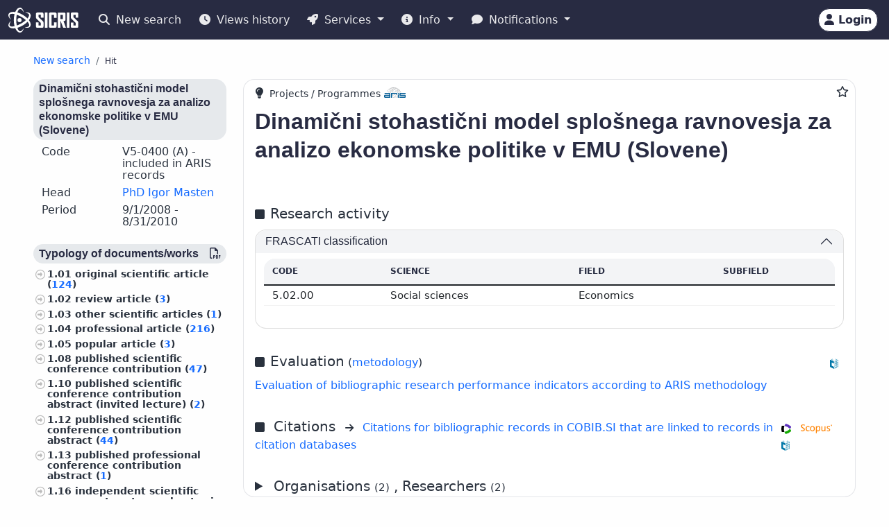

--- FILE ---
content_type: text/html;charset=UTF-8
request_url: https://cris.cobiss.net/ecris/si/en/project/aside/5941
body_size: 2623
content:







<div class="publications-js" data-count="1002">

  
    

    
      

        

      

        
          

          
            <a href="https://home.izum.si/COBISS/bibliografije/Tipologija_eng.pdf" target="_blank" rel="noopener">
              <h6 class="bg-gray-400-light py-1 px-2 rounded">
                Typology of documents/works
                <span class="float_right">
                  <i class="far fa-file-pdf" title="PDF" aria-hidden="true"></i>
                </span>
              </h6>
            </a>
          

          

          <ul class="custom-1">
            
              
              
              

              
                <li>
                  
                    
                      1.01
                      <a href="https://cris.cobiss.net/ecris/si/en/biblio?q=as%3D(20065 or 24563)%20and%20td%3D(1.01)">
                        original scientific article (<span class="link-colored">124</span>)
                      </a>
                    
                    
                  
                </li>
              

              

            
              
              
              

              
                <li>
                  
                    
                      1.02
                      <a href="https://cris.cobiss.net/ecris/si/en/biblio?q=as%3D(20065 or 24563)%20and%20td%3D(1.02)">
                        review article (<span class="link-colored">3</span>)
                      </a>
                    
                    
                  
                </li>
              

              

            
              
              
              

              
                <li>
                  
                    
                      1.03
                      <a href="https://cris.cobiss.net/ecris/si/en/biblio?q=as%3D(20065 or 24563)%20and%20td%3D(1.03)">
                        other scientific articles (<span class="link-colored">1</span>)
                      </a>
                    
                    
                  
                </li>
              

              

            
              
              
              

              
                <li>
                  
                    
                      1.04
                      <a href="https://cris.cobiss.net/ecris/si/en/biblio?q=as%3D(20065 or 24563)%20and%20td%3D(1.04)">
                        professional article (<span class="link-colored">216</span>)
                      </a>
                    
                    
                  
                </li>
              

              

            
              
              
              

              
                <li>
                  
                    
                      1.05
                      <a href="https://cris.cobiss.net/ecris/si/en/biblio?q=as%3D(20065 or 24563)%20and%20td%3D(1.05)">
                        popular article (<span class="link-colored">3</span>)
                      </a>
                    
                    
                  
                </li>
              

              

            
              
              
              

              
                <li>
                  
                    
                      1.08
                      <a href="https://cris.cobiss.net/ecris/si/en/biblio?q=as%3D(20065 or 24563)%20and%20td%3D(1.08)">
                        published scientific conference contribution (<span class="link-colored">47</span>)
                      </a>
                    
                    
                  
                </li>
              

              

            
              
              
              

              
                <li>
                  
                    
                      1.10
                      <a href="https://cris.cobiss.net/ecris/si/en/biblio?q=as%3D(20065 or 24563)%20and%20td%3D(1.10)">
                        published scientific conference contribution abstract (invited lecture) (<span class="link-colored">2</span>)
                      </a>
                    
                    
                  
                </li>
              

              

            
              
              
              

              
                <li>
                  
                    
                      1.12
                      <a href="https://cris.cobiss.net/ecris/si/en/biblio?q=as%3D(20065 or 24563)%20and%20td%3D(1.12)">
                        published scientific conference contribution abstract (<span class="link-colored">44</span>)
                      </a>
                    
                    
                  
                </li>
              

              

            
              
              
              

              
                <li>
                  
                    
                      1.13
                      <a href="https://cris.cobiss.net/ecris/si/en/biblio?q=as%3D(20065 or 24563)%20and%20td%3D(1.13)">
                        published professional conference contribution abstract (<span class="link-colored">1</span>)
                      </a>
                    
                    
                  
                </li>
              

              

            
              
              
              

              
                <li>
                  
                    
                      1.16
                      <a href="https://cris.cobiss.net/ecris/si/en/biblio?q=as%3D(20065 or 24563)%20and%20td%3D(1.16)">
                        independent scientific component part or a chapter in a monograph (<span class="link-colored">8</span>)
                      </a>
                    
                    
                  
                </li>
              

              

            
              
              
              

              
                <li>
                  
                    
                      1.19
                      <a href="https://cris.cobiss.net/ecris/si/en/biblio?q=as%3D(20065 or 24563)%20and%20td%3D(1.19)">
                        review, book review, critique (<span class="link-colored">1</span>)
                      </a>
                    
                    
                  
                </li>
              

              

            
              
              
              

              
                <li>
                  
                    
                      1.20
                      <a href="https://cris.cobiss.net/ecris/si/en/biblio?q=as%3D(20065 or 24563)%20and%20td%3D(1.20)">
                        preface, editorial, afterword (<span class="link-colored">3</span>)
                      </a>
                    
                    
                  
                </li>
              

              

            
              
              
              

              
                <li>
                  
                    
                      1.21
                      <a href="https://cris.cobiss.net/ecris/si/en/biblio?q=as%3D(20065 or 24563)%20and%20td%3D(1.21)">
                        polemic, discussion, commentary (<span class="link-colored">2</span>)
                      </a>
                    
                    
                  
                </li>
              

              

            
              
              
              

              
                <li>
                  
                    
                      1.22
                      <a href="https://cris.cobiss.net/ecris/si/en/biblio?q=as%3D(20065 or 24563)%20and%20td%3D(1.22)">
                        interview (<span class="link-colored">40</span>)
                      </a>
                    
                    
                  
                </li>
              

              

            
              
              
              

              
                <li>
                  
                    
                      1.25
                      <a href="https://cris.cobiss.net/ecris/si/en/biblio?q=as%3D(20065 or 24563)%20and%20td%3D(1.25)">
                        other component parts (<span class="link-colored">11</span>)
                      </a>
                    
                    
                  
                </li>
              

              

            
              
              
              

              
                <li>
                  
                    
                      1.26
                      <a href="https://cris.cobiss.net/ecris/si/en/biblio?q=as%3D(20065 or 24563)%20and%20td%3D(1.26)">
                        scientific entry in dictionary, encyclopaedia or lexicon (<span class="link-colored">1</span>)
                      </a>
                    
                    
                  
                </li>
              

              

            
              
              
              

              
                <li>
                  
                    
                      2.01
                      <a href="https://cris.cobiss.net/ecris/si/en/biblio?q=as%3D(20065 or 24563)%20and%20td%3D(2.01)">
                        scientific monograph (<span class="link-colored">9</span>)
                      </a>
                    
                    
                  
                </li>
              

              

            
              
              
              

              
                <li>
                  
                    
                      2.02
                      <a href="https://cris.cobiss.net/ecris/si/en/biblio?q=as%3D(20065 or 24563)%20and%20td%3D(2.02)">
                        professional monograph (<span class="link-colored">56</span>)
                      </a>
                    
                    
                  
                </li>
              

              

            
              
              
              

              
                <li>
                  
                    
                      2.03
                      <a href="https://cris.cobiss.net/ecris/si/en/biblio?q=as%3D(20065 or 24563)%20and%20td%3D(2.03)">
                        reviewed university, higher education or higher vocational education textbook (<span class="link-colored">14</span>)
                      </a>
                    
                    
                  
                </li>
              

              

            
              
              
              

              
                <li>
                  
                    
                      2.05
                      <a href="https://cris.cobiss.net/ecris/si/en/biblio?q=as%3D(20065 or 24563)%20and%20td%3D(2.05)">
                        other educational material (<span class="link-colored">30</span>)
                      </a>
                    
                    
                  
                </li>
              

              

            
              
              
              

              
                <li>
                  
                    
                      2.08
                      <a href="https://cris.cobiss.net/ecris/si/en/biblio?q=as%3D(20065 or 24563)%20and%20td%3D(2.08)">
                        doctoral dissertation (<span class="link-colored">25</span>)
                      </a>
                    
                    
                  
                </li>
              

              

            
              
              
              

              
                <li>
                  
                    
                      2.09
                      <a href="https://cris.cobiss.net/ecris/si/en/biblio?q=as%3D(20065 or 24563)%20and%20td%3D(2.09)">
                        master's thesis (<span class="link-colored">81</span>)
                      </a>
                    
                    
                  
                </li>
              

              

            
              
              
              

              
                <li>
                  
                    
                      2.10
                      <a href="https://cris.cobiss.net/ecris/si/en/biblio?q=as%3D(20065 or 24563)%20and%20td%3D(2.10)">
                        specialist thesis (<span class="link-colored">1</span>)
                      </a>
                    
                    
                  
                </li>
              

              

            
              
              
              

              
                <li>
                  
                    
                      2.11
                      <a href="https://cris.cobiss.net/ecris/si/en/biblio?q=as%3D(20065 or 24563)%20and%20td%3D(2.11)">
                        undergraduate thesis (<span class="link-colored">64</span>)
                      </a>
                    
                    
                  
                </li>
              

              

            
              
              
              

              
                <li>
                  
                    
                      2.12
                      <a href="https://cris.cobiss.net/ecris/si/en/biblio?q=as%3D(20065 or 24563)%20and%20td%3D(2.12)">
                        final research report (<span class="link-colored">17</span>)
                      </a>
                    
                    
                  
                </li>
              

              

            
              
              
              

              
                <li>
                  
                    
                      2.13
                      <a href="https://cris.cobiss.net/ecris/si/en/biblio?q=as%3D(20065 or 24563)%20and%20td%3D(2.13)">
                        treatise, preliminary study, study (<span class="link-colored">34</span>)
                      </a>
                    
                    
                  
                </li>
              

              

            
              
              
              

              
                <li>
                  
                    
                      2.19
                      <a href="https://cris.cobiss.net/ecris/si/en/biblio?q=as%3D(20065 or 24563)%20and%20td%3D(2.19)">
                        radio or television broadcast, podcast, interview, press conference (<span class="link-colored">6</span>)
                      </a>
                    
                    
                  
                </li>
              

              

            
              
              
              

              
                <li>
                  
                    
                      2.20
                      <a href="https://cris.cobiss.net/ecris/si/en/biblio?q=as%3D(20065 or 24563)%20and%20td%3D(2.20)">
                        research data (<span class="link-colored">1</span>)
                      </a>
                    
                    
                  
                </li>
              

              

            
              
              
              

              
                <li>
                  
                    
                      2.21
                      <a href="https://cris.cobiss.net/ecris/si/en/biblio?q=as%3D(20065 or 24563)%20and%20td%3D(2.21)">
                        software (<span class="link-colored">23</span>)
                      </a>
                    
                    
                  
                </li>
              

              

            
              
              
              

              
                <li>
                  
                    
                      2.25
                      <a href="https://cris.cobiss.net/ecris/si/en/biblio?q=as%3D(20065 or 24563)%20and%20td%3D(2.25)">
                        other monographs and other completed works (<span class="link-colored">1</span>)
                      </a>
                    
                    
                  
                </li>
              

              

            
              
              
              

              
                <li>
                  
                    
                      3.11
                      <a href="https://cris.cobiss.net/ecris/si/en/biblio?q=as%3D(20065 or 24563)%20and%20td%3D(3.11)">
                        radio or television event (<span class="link-colored">27</span>)
                      </a>
                    
                    
                  
                </li>
              

              

            
              
              
              

              
                <li>
                  
                    
                      3.14
                      <a href="https://cris.cobiss.net/ecris/si/en/biblio?q=as%3D(20065 or 24563)%20and%20td%3D(3.14)">
                        invited lecture at foreign university (<span class="link-colored">13</span>)
                      </a>
                    
                    
                  
                </li>
              

              

            
              
              
              

              
                <li>
                  
                    
                      3.15
                      <a href="https://cris.cobiss.net/ecris/si/en/biblio?q=as%3D(20065 or 24563)%20and%20td%3D(3.15)">
                        unpublished conference contribution (<span class="link-colored">47</span>)
                      </a>
                    
                    
                  
                </li>
              

              

            
              
              
              

              
                <li>
                  
                    
                      3.16
                      <a href="https://cris.cobiss.net/ecris/si/en/biblio?q=as%3D(20065 or 24563)%20and%20td%3D(3.16)">
                        unpublished invited conference lecture (<span class="link-colored">6</span>)
                      </a>
                    
                    
                  
                </li>
              

              

            
              
              
              

              
                <li>
                  
                    
                      3.25
                      <a href="https://cris.cobiss.net/ecris/si/en/biblio?q=as%3D(20065 or 24563)%20and%20td%3D(3.25)">
                        other performed works (<span class="link-colored">40</span>)
                      </a>
                    
                    
                  
                </li>
              

              

            
          </ul>
        

      

        
          

          

          
            <h6 class="bg-gray-400-light py-1 px-2 rounded">Object</h6>
          

          <ul class="custom-1">
            
              
              
              

              

              
                <li>
                  
                    
                      <a href="https://cris.cobiss.net/ecris/si/en/biblio?q=as%3D(20065 or 24563)%20and%20ucpex%3D(33600)">
                        finance, taxes, banking (<span class="link-colored">355</span>)
                      </a>
                    
                    
                  
                </li>
              

            
              
              
              

              

              
                <li>
                  
                    
                      <a href="https://cris.cobiss.net/ecris/si/en/biblio?q=as%3D(20065 or 24563)%20and%20ucpex%3D(33000)">
                        economics, economic science (<span class="link-colored">286</span>)
                      </a>
                    
                    
                  
                </li>
              

            
              
              
              

              

              
                <li>
                  
                    
                      <a href="https://cris.cobiss.net/ecris/si/en/biblio?q=as%3D(20065 or 24563)%20and%20ucpex%3D(33400)">
                        economy, economical policy, commercial systems, economic sectors (<span class="link-colored">93</span>)
                      </a>
                    
                    
                  
                </li>
              

            
              
              
              

              

              
                <li>
                  
                    
                      <a href="https://cris.cobiss.net/ecris/si/en/biblio?q=as%3D(20065 or 24563)%20and%20ucpex%3D(36000)">
                        social work, social aid, insurance, consumerism (<span class="link-colored">51</span>)
                      </a>
                    
                    
                  
                </li>
              

            
              
              
              

              

              
                <li>
                  
                    
                      <a href="https://cris.cobiss.net/ecris/si/en/biblio?q=as%3D(20065 or 24563)%20and%20ucpex%3D(30000)">
                        social sciences (<span class="link-colored">50</span>)
                      </a>
                    
                    
                  
                </li>
              

            
              
              
              

              

              
                <li>
                  
                    
                      <a href="https://cris.cobiss.net/ecris/si/en/biblio?q=as%3D(20065 or 24563)%20and%20ucpex%3D(33900)">
                        trade, market, marketing, international economy (<span class="link-colored">41</span>)
                      </a>
                    
                    
                  
                </li>
              

            
              
              
              

              

              
                <li>
                  
                    
                      <a href="https://cris.cobiss.net/ecris/si/en/biblio?q=as%3D(20065 or 24563)%20and%20ucpex%3D(65700)">
                        business management, administration, accountancy (<span class="link-colored">26</span>)
                      </a>
                    
                    
                  
                </li>
              

            
              
              
              

              

              
                <li>
                  
                    
                      <a href="https://cris.cobiss.net/ecris/si/en/biblio?q=as%3D(20065 or 24563)%20and%20ucpex%3D(51000)">
                        mathematics (<span class="link-colored">20</span>)
                      </a>
                    
                    
                  
                </li>
              

            
              
              
              

              

              
                <li>
                  
                    
                      <a href="https://cris.cobiss.net/ecris/si/en/biblio?q=as%3D(20065 or 24563)%20and%20ucpex%3D(32300)">
                        internal policy, national minorities (<span class="link-colored">16</span>)
                      </a>
                    
                    
                  
                </li>
              

            
              
              
              

              

              
                <li>
                  
                    
                      <a href="https://cris.cobiss.net/ecris/si/en/biblio?q=as%3D(20065 or 24563)%20and%20ucpex%3D(06100)">
                        organizations, corporations, associations, institutes, European Union, nongovernmental organizations (<span class="link-colored">10</span>)
                      </a>
                    
                    
                  
                </li>
              

            
              
              
              

              

              
                <li>
                  
                    
                      <a href="https://cris.cobiss.net/ecris/si/en/biblio?q=as%3D(20065 or 24563)%20and%20ucpex%3D(31600)">
                        sociology (<span class="link-colored">9</span>)
                      </a>
                    
                    
                  
                </li>
              

            
              
              
              

              

              
                <li>
                  
                    
                      <a href="https://cris.cobiss.net/ecris/si/en/biblio?q=as%3D(20065 or 24563)%20and%20ucpex%3D(32000)">
                        politics, political sciences (<span class="link-colored">9</span>)
                      </a>
                    
                    
                  
                </li>
              

            
              
              
              

              

              
                <li>
                  
                    
                      <a href="https://cris.cobiss.net/ecris/si/en/biblio?q=as%3D(20065 or 24563)%20and%20ucpex%3D(60200)">
                        engineering, technology, biotechnology (<span class="link-colored">9</span>)
                      </a>
                    
                    
                  
                </li>
              

            
              
              
              

              

              
                <li>
                  
                    
                      <a href="https://cris.cobiss.net/ecris/si/en/biblio?q=as%3D(20065 or 24563)%20and%20ucpex%3D(62130)">
                        electrical engineering, electronics, generation, supply and control of electricity, telecommunication (<span class="link-colored">8</span>)
                      </a>
                    
                    
                  
                </li>
              

            
              
              
              

              

              
                <li>
                  
                    
                      <a href="https://cris.cobiss.net/ecris/si/en/biblio?q=as%3D(20065 or 24563)%20and%20ucpex%3D(00500)">
                        management (<span class="link-colored">7</span>)
                      </a>
                    
                    
                  
                </li>
              

            
              
              
              

              

              
                <li>
                  
                    
                      <a href="https://cris.cobiss.net/ecris/si/en/biblio?q=as%3D(20065 or 24563)%20and%20ucpex%3D(30500)">
                        demography, migrations, gender studies (<span class="link-colored">7</span>)
                      </a>
                    
                    
                  
                </li>
              

            
              
              
              

              

              
                <li>
                  
                    
                      <a href="https://cris.cobiss.net/ecris/si/en/biblio?q=as%3D(20065 or 24563)%20and%20ucpex%3D(61400)">
                        public health, accidents, first aid, occupational medicine, social medicine (<span class="link-colored">7</span>)
                      </a>
                    
                    
                  
                </li>
              

            
              
              
              

              

              
                <li>
                  
                    
                      <a href="https://cris.cobiss.net/ecris/si/en/biblio?q=as%3D(20065 or 24563)%20and%20ucpex%3D(00100)">
                        science, knowledge, scripts, civilization (<span class="link-colored">6</span>)
                      </a>
                    
                    
                  
                </li>
              

            
              
              
              

              

              
                <li>
                  
                    
                      <a href="https://cris.cobiss.net/ecris/si/en/biblio?q=as%3D(20065 or 24563)%20and%20ucpex%3D(34600)">
                        civil law, commercial law (<span class="link-colored">6</span>)
                      </a>
                    
                    
                  
                </li>
              

            
              
              
              

              

              
                <li>
                  
                    
                      <a href="https://cris.cobiss.net/ecris/si/en/biblio?q=as%3D(20065 or 24563)%20and%20ucpex%3D(37000)">
                        education, education science (<span class="link-colored">6</span>)
                      </a>
                    
                    
                  
                </li>
              

            
              
              
              

              

              
                <li>
                  
                    
                      <a href="https://cris.cobiss.net/ecris/si/en/biblio?q=as%3D(20065 or 24563)%20and%20ucpex%3D(50200)">
                        ecology, environment protection, environment endangering (<span class="link-colored">6</span>)
                      </a>
                    
                    
                  
                </li>
              

            
              
              
              

              

              
                <li>
                  
                    
                      <a href="https://cris.cobiss.net/ecris/si/en/biblio?q=as%3D(20065 or 24563)%20and%20ucpex%3D(34000)">
                        law, jurisprudence (<span class="link-colored">4</span>)
                      </a>
                    
                    
                  
                </li>
              

            
              
              
              

              

              
                <li>
                  
                    
                      <a href="https://cris.cobiss.net/ecris/si/en/biblio?q=as%3D(20065 or 24563)%20and%20ucpex%3D(63000)">
                        agriculture (<span class="link-colored">4</span>)
                      </a>
                    
                    
                  
                </li>
              

            
              
              
              

              

              
                <li>
                  
                    
                      <a href="https://cris.cobiss.net/ecris/si/en/biblio?q=as%3D(20065 or 24563)%20and%20ucpex%3D(07000)">
                        the press, public relations, advertising, information, informatics (<span class="link-colored">2</span>)
                      </a>
                    
                    
                  
                </li>
              

            
              
              
              

              

              
                <li>
                  
                    
                      <a href="https://cris.cobiss.net/ecris/si/en/biblio?q=as%3D(20065 or 24563)%20and%20ucpex%3D(37800)">
                        higher education, universities, academic studies (<span class="link-colored">2</span>)
                      </a>
                    
                    
                  
                </li>
              

            
              
              
              

              

              
                <li>
                  
                    
                      <a href="https://cris.cobiss.net/ecris/si/en/biblio?q=as%3D(20065 or 24563)%20and%20ucpex%3D(64000)">
                        home economics, food, cooking (<span class="link-colored">2</span>)
                      </a>
                    
                    
                  
                </li>
              

            
              
              
              

              

              
                <li>
                  
                    
                      <a href="https://cris.cobiss.net/ecris/si/en/biblio?q=as%3D(20065 or 24563)%20and%20ucpex%3D(65600)">
                        transport, traffic, postal services, telecommunications (<span class="link-colored">2</span>)
                      </a>
                    
                    
                  
                </li>
              

            
              
              
              

              

              
                <li>
                  
                    
                      <a href="https://cris.cobiss.net/ecris/si/en/biblio?q=as%3D(20065 or 24563)%20and%20ucpex%3D(71000)">
                        architecture, physical planning, town planning (<span class="link-colored">2</span>)
                      </a>
                    
                    
                  
                </li>
              

            
              
              
              

              

              
                <li>
                  
                    
                      <a href="https://cris.cobiss.net/ecris/si/en/biblio?q=as%3D(20065 or 24563)%20and%20ucpex%3D(79600)">
                        sport, games, recreation (<span class="link-colored">2</span>)
                      </a>
                    
                    
                  
                </li>
              

            
              
              
              

              

              
                <li>
                  
                    
                      <a href="https://cris.cobiss.net/ecris/si/en/biblio?q=as%3D(20065 or 24563)%20and%20ucpex%3D(11300)">
                        psychology (<span class="link-colored">1</span>)
                      </a>
                    
                    
                  
                </li>
              

            
              
              
              

              

              
                <li>
                  
                    
                      <a href="https://cris.cobiss.net/ecris/si/en/biblio?q=as%3D(20065 or 24563)%20and%20ucpex%3D(34300)">
                        criminal law, penal offences, criminology (<span class="link-colored">1</span>)
                      </a>
                    
                    
                  
                </li>
              

            
              
              
              

              

              
                <li>
                  
                    
                      <a href="https://cris.cobiss.net/ecris/si/en/biblio?q=as%3D(20065 or 24563)%20and%20ucpex%3D(35000)">
                        public administration (<span class="link-colored">1</span>)
                      </a>
                    
                    
                  
                </li>
              

            
              
              
              

              

              
                <li>
                  
                    
                      <a href="https://cris.cobiss.net/ecris/si/en/biblio?q=as%3D(20065 or 24563)%20and%20ucpex%3D(62400)">
                        building trade, civil and structural engineering, hydraulic engineering, water supply, utility services (<span class="link-colored">1</span>)
                      </a>
                    
                    
                  
                </li>
              

            
              
              
              

              

              
                <li>
                  
                    
                      <a href="https://cris.cobiss.net/ecris/si/en/biblio?q=as%3D(20065 or 24563)%20and%20ucpex%3D(66000)">
                        chemical technology (<span class="link-colored">1</span>)
                      </a>
                    
                    
                  
                </li>
              

            
              
              
              

              

              
                <li>
                  
                    
                      <a href="https://cris.cobiss.net/ecris/si/en/biblio?q=as%3D(20065 or 24563)%20and%20ucpex%3D(68100)">
                        computing, computer science (<span class="link-colored">1</span>)
                      </a>
                    
                    
                  
                </li>
              

            
              
              
              

              

              
                <li>
                  
                    
                      <a href="https://cris.cobiss.net/ecris/si/en/biblio?q=as%3D(20065 or 24563)%20and%20ucpex%3D(70000)">
                        arts (<span class="link-colored">1</span>)
                      </a>
                    
                    
                  
                </li>
              

            
          </ul>
        

      
    
  
</div>
